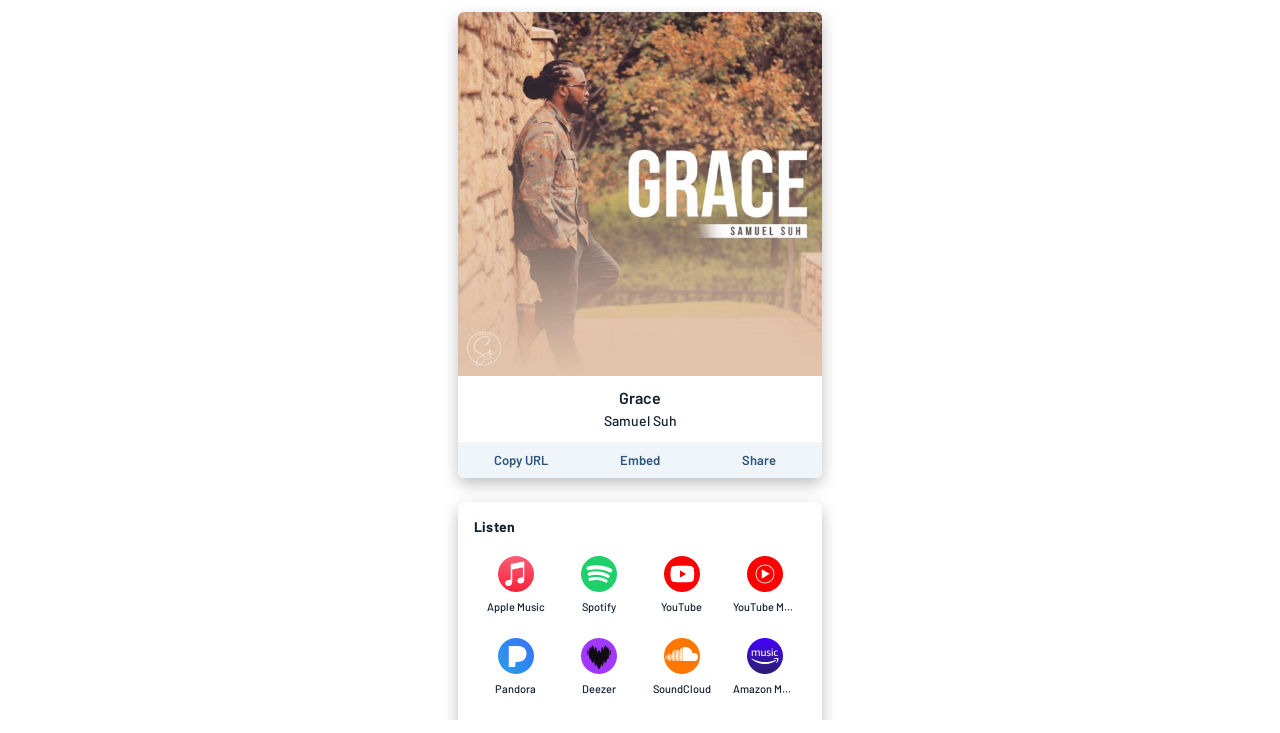

--- FILE ---
content_type: application/javascript; charset=UTF-8
request_url: https://song.link/_next/static/chunks/pages/%5B...pages%5D-45ac16e2e8d5c83b.js
body_size: 7648
content:
(self.webpackChunk_N_E=self.webpackChunk_N_E||[]).push([[8454],{19525:function(e,t,n){"use strict";n.d(t,{Z:function(){return s}});var i=n(70917),r=(n(67294),n(28374)),o=n(65619),a=n(35944);var l={name:"gjzqui",styles:"display:flex;align-items:center;justify-content:center;flex-shrink:0;width:48px"},c={name:"1flj9lk",styles:"text-align:left"};function s(e){var t=e.iconColor,n=void 0===t?o.O9.green500:t,s=e.children;return(0,a.BX)("div",{css:(0,i.iv)({display:"flex",border:"1px solid ".concat(o.O9.grey200),padding:12,paddingLeft:0,borderRadius:3,fontWeight:500,color:o.O9.grey500},"",""),children:[(0,a.tZ)("div",{css:l,children:(0,a.tZ)(r.Z,{height:18,color:n})}),(0,a.tZ)("div",{css:c,children:s})]})}},21477:function(e,t,n){"use strict";n.d(t,{Z:function(){return h}});var i=n(59499),r=n(70917),o=n(67294),a=n(65619),l=n(1323),c=n(82221),s=n(35944);function d(e,t){var n=Object.keys(e);if(Object.getOwnPropertySymbols){var i=Object.getOwnPropertySymbols(e);t&&(i=i.filter((function(t){return Object.getOwnPropertyDescriptor(e,t).enumerable}))),n.push.apply(n,i)}return n}function u(e){for(var t=1;t<arguments.length;t++){var n=null!=arguments[t]?arguments[t]:{};t%2?d(Object(n),!0).forEach((function(t){(0,i.Z)(e,t,n[t])})):Object.getOwnPropertyDescriptors?Object.defineProperties(e,Object.getOwnPropertyDescriptors(n)):d(Object(n)).forEach((function(t){Object.defineProperty(e,t,Object.getOwnPropertyDescriptor(n,t))}))}return e}var p={name:"u4eldh",styles:"display:flex;flex-direction:column;justify-content:center;align-items:center;padding:10px"};function h(e){var t,n=e.url,d=e.nativeAppUri,h=e.platform,g=e.displayName,f=e.ariaLabel,m=e.Icon,y=e.isMobile,b=e.windowIsBlurred,v=e.clickType,Z=void 0===v?"link":v,w=e.pageId,k=e.entityUniqueId,x=e.pageUrl,O=(0,o.useRef)(b);O.current=b;var C=h===c.Zk.appleMusic,I=h===c.Zk.itunes,U=C||I||h===c.Zk.applePodcasts;return/^(https?:|spotify:)/.test(n)?(0,s.tZ)("a",{href:n,target:"_blank",rel:"noopener noreferrer","aria-label":f,css:(0,r.iv)((t={display:"block"},(0,i.Z)(t,a.BC.hover,{":hover":{background:a.O9.grey100}}),(0,i.Z)(t,"borderRadius",4),t),"",""),onClick:function(e){(0,l.l)({pageId:w,entityUniqueId:k,pageUrl:x,clickPlatform:h,clickUrl:n,clickType:Z,pageType:"website"});var t=window.navigator.userAgent,i=t.match("CriOS"),r=!!t.match(/Version\/[\d.]+.*Safari/);if(!(!d||C&&!y||C&&r)){if(e.preventDefault(),U&&i||I&&r)return window.location.assign(d);var o=document.createElement("iframe");o.style.border="none",o.style.width="0",o.style.height="0",o.style.display="none",o.src=d,document&&document.body&&document.body.appendChild(o),setTimeout((function(){O.current||window.open(n,"_blank")}),500)}},"data-test-id":"link",children:(0,s.BX)("div",{css:p,children:[m,(0,s.tZ)("div",{css:(0,r.iv)(u({fontWeight:500,color:a.O9.grey900,fontSize:11,marginTop:8,maxWidth:"100%"},a.be),"",""),children:g})]})}):null}},87098:function(e,t,n){"use strict";var i=n(67294),r=n(65619),o=n(35944),a=function(e){var t=e.height,n=e.color,i=void 0===n?r.O9.grey900:n,a=40/30*t;return(0,o.tZ)("svg",{width:a,height:t,viewBox:"0 0 ".concat(40," ").concat(30),children:(0,o.tZ)("path",{d:"M13.5858 29.3413L0.585762 16.3413C-0.195254 15.5603 -0.195254 14.2939 0.585762 13.5128L3.41412 10.6844C4.19514 9.90331 5.46155 9.90331 6.24256 10.6844L15 19.4418L33.7574 0.684395C34.5385 -0.0966213 35.8049 -0.0966213 36.5859 0.684395L39.4142 3.51284C40.1953 4.29385 40.1953 5.56018 39.4142 6.34128L16.4142 29.3414C15.6331 30.1224 14.3668 30.1224 13.5858 29.3413V29.3413Z",fill:i})})};t.Z=i.memo(a)},28374:function(e,t,n){"use strict";var i=n(67294),r=n(65619),o=n(35944),a=function(e){var t=e.height,n=e.color,i=void 0===n?r.O9.grey900:n,a=1*t;return(0,o.tZ)("svg",{width:a,height:t,viewBox:"0 0 ".concat(12," ").concat(12),children:(0,o.tZ)("path",{d:"M6 0C2.68652 0 0 2.68749 0 6C0 9.31444 2.68652 12 6 12C9.31348 12 12 9.31444 12 6C12 2.68749 9.31348 0 6 0ZM6 10.8387C3.32584 10.8387 1.16129 8.67506 1.16129 6C1.16129 3.32673 3.32594 1.16129 6 1.16129C8.67317 1.16129 10.8387 3.32591 10.8387 6C10.8387 8.67411 8.67506 10.8387 6 10.8387ZM6 2.66129C6.56119 2.66129 7.01613 3.11623 7.01613 3.67742C7.01613 4.23861 6.56119 4.69355 6 4.69355C5.43881 4.69355 4.98387 4.23861 4.98387 3.67742C4.98387 3.11623 5.43881 2.66129 6 2.66129ZM7.35484 8.80645C7.35484 8.96678 7.22485 9.09677 7.06452 9.09677H4.93548C4.77515 9.09677 4.64516 8.96678 4.64516 8.80645V8.22581C4.64516 8.06548 4.77515 7.93548 4.93548 7.93548H5.22581V6.3871H4.93548C4.77515 6.3871 4.64516 6.2571 4.64516 6.09677V5.51613C4.64516 5.3558 4.77515 5.22581 4.93548 5.22581H6.48387C6.6442 5.22581 6.77419 5.3558 6.77419 5.51613V7.93548H7.06452C7.22485 7.93548 7.35484 8.06548 7.35484 8.22581V8.80645Z",fill:i})})};t.Z=i.memo(a)},47537:function(e,t,n){"use strict";var i=n(67294),r=n(65619),o=n(35944),a=function(e){var t=e.height,n=e.color,i=void 0===n?r.O9.grey900:n,a=40/41*t;return(0,o.tZ)("svg",{width:a,height:t,viewBox:"0 0 ".concat(40," ").concat(41),children:(0,o.tZ)("path",{d:"M31.6129 4.3629C36.6935 7.99193 40 13.9274 40 20.6452C40 31.6774 31.0645 40.621 20.0403 40.6451C9.03227 40.6693 0.0161437 31.6935 1.47191e-05 20.6774C-0.00804979 13.9597 3.2984 8.00806 8.37098 4.37097C9.31453 3.70161 10.629 3.98387 11.1936 4.99193L12.4678 7.25806C12.9436 8.10484 12.7178 9.17742 11.9355 9.75806C8.58872 12.2419 6.45163 16.1774 6.45163 20.6371C6.44356 28.0806 12.4597 34.1935 20 34.1935C27.3871 34.1935 33.5968 28.2097 33.5484 20.5564C33.5242 16.379 31.5565 12.3468 28.0565 9.75C27.2742 9.16935 27.0565 8.09677 27.5323 7.25806L28.8065 4.99193C29.371 3.99193 30.6774 3.69355 31.6129 4.3629ZM23.2258 21.2903V1.93548C23.2258 0.862903 22.3629 0 21.2903 0H18.7097C17.6371 0 16.7742 0.862903 16.7742 1.93548V21.2903C16.7742 22.3629 17.6371 23.2258 18.7097 23.2258H21.2903C22.3629 23.2258 23.2258 22.3629 23.2258 21.2903Z",fill:i})})};t.Z=i.memo(a)},64966:function(e,t,n){var i=n(13192)({"odesli-public-read.s3.us-west-1.amazonaws.com":null,"odesli-public-read-staging.s3.us-west-1.amazonaws.com":null,"odesli-public-read-local.s3.us-west-1.amazonaws.com":null,"m.media-amazon.com":null,"creatornode.audius.co":null,"creatornode1.audius.co":null,"creatornode2.audius.co":null,"creatornode3.audius.co":null,"creatornode4.audius.co":null,"cdns-images.dzcdn.net":null,"is1-ssl.mzstatic.com":null,"is2-ssl.mzstatic.com":null,"is3-ssl.mzstatic.com":null,"is4-ssl.mzstatic.com":null,"is5-ssl.mzstatic.com":null,"direct.rhapsody.com":null,"content-images.p-cdn.com":null,"i1.sndcdn.com":null,"i2.sndcdn.com":null,"i3.sndcdn.com":null,"i4.sndcdn.com":null,"i5.sndcdn.com":null,"cdn.spinrilla.com":null,"i.scdn.co":null,"resources.tidal.com":null,"avatars.yandex.net":null,"i.ytimg.com":null,"i2.ytimg.com":null,"i3.ytimg.com":null,"i4.ytimg.com":null,"i5.ytimg.com":null,"i6.ytimg.com":null,"i7.ytimg.com":null,"i8.ytimg.com":null,"i9.ytimg.com":null,"f4.bcbits.com":null});e.exports={thumbnailDomains:i}},89677:function(e,t,n){"use strict";n.r(t),n.d(t,{__N_SSP:function(){return Oe},default:function(){return Ce}});var i=n(59499),r=n(16835),o=n(70917),a=n(67294),l=n(50770),c=n(65619),s=n(9008),d=n.n(s),u=n(19192),p=n(52351),h=n(29042),g=(0,h.Z)("div",{target:"e1n9t0bf0"})({background:c.O9.white,boxShadow:c.YN},(function(e){return{borderRadius:e.borderRadius||6}}),""),f=n(86193),m=(0,h.Z)("div",{target:"e1vkz7un0"})("position:relative;overflow:hidden;padding-bottom:56.25%;height:100%;z-index:1;& iframe, > div{position:absolute;top:0;left:0;width:100%;height:calc(100% + 1px);}",(function(e){return{borderRadius:e.borderRadius||6,"& iframe":{borderRadius:e.borderRadius||6},boxShadow:e.boxShadow||c.YN}}),""),y=n(25675),b=n.n(y),v=n(64966);var Z=n(50029),w=n(87794),k=n.n(w),x=n(63079),O=n(87098),C=n(82043),I=n(1323),U=n(5152),P=n.n(U),j=n(76853),B=n(28127),S=n(35944);var q=P()((function(){return Promise.resolve().then(n.bind(n,54109))}),{ssr:!1,loadableGenerated:{webpack:function(){return[54109]}}}),z=P()((function(){return n.e(3659).then(n.bind(n,53659))}),{ssr:!1,loadableGenerated:{webpack:function(){return[53659]}}}),R=P()((function(){return n.e(1156).then(n.bind(n,31156))}),{ssr:!1,loadableGenerated:{webpack:function(){return[31156]}}}),T=(0,h.Z)("div",{target:"ek2550i2"})((0,i.Z)({fontSize:13},c.AV.mobile,{fontSize:12}),""),_={ready:(0,S.tZ)(T,{children:"Copy URL"}),success:(0,S.tZ)(O.Z,{height:10,color:c.O9.grey600}),error:(0,S.tZ)(C.Z,{height:12,color:c.O9.grey600})},A=(0,h.Z)("div",{target:"ek2550i1"})({name:"1aork3a",styles:"width:33.333%;display:flex;justify-content:center"}),W=(0,h.Z)("div",{target:"ek2550i0"})({name:"1yxf6qu",styles:"display:flex;flex-direction:column;justify-content:center;align-items:center"}),X={name:"13udsys",styles:"height:100%"};function E(e){var t=e.pageId,n=e.entityUniqueId,i=e.pageUrl,r=e.pageTitle,l=j.Z.useContainer(),s=l.embedCopyModalIsOpen,d=l.setEmbedCopyModalIsOpen,u=(0,a.useState)(!1),p=u[0],h=u[1];return(0,S.BX)("div",{css:(0,o.iv)({display:"flex",width:"100%",borderBottomLeftRadius:6,borderBottomRightRadius:6,padding:4,background:c.O9.grey100},"",""),children:[(0,S.tZ)(q,{modalIsOpen:s,handleClose:function(){return d(!1)},contentLabel:"Copy code to embed this page on your blog or website",children:(0,S.tZ)(z,{pageUrl:i})}),(0,S.tZ)(q,{modalIsOpen:p,handleClose:function(){return h(!1)},contentLabel:"Share this page on the platform of your choice, such as Twitter or Facebook.",children:(0,S.tZ)(R,{pageUrl:i,pageId:t,entityUniqueId:n})}),(0,S.tZ)(A,{children:(0,S.tZ)(x.Z,{value:i,render:function(e){return(0,S.tZ)(B.Z,{css:X,"aria-label":"Copy the URL of this page",children:(0,S.tZ)(W,{children:_[e]})})},onCopy:function(){return(0,I.l)({pageId:t,entityUniqueId:n,pageUrl:i,clickPlatform:"copy",clickUrl:i,clickType:"share",pageType:"website"})}})}),(0,S.tZ)(A,{children:(0,S.tZ)(B.Z,{onClick:function(){return d(!0)},"aria-label":"Learn how to embed this page on your website",children:(0,S.tZ)(T,{children:"Embed"})})}),(0,S.tZ)(A,{children:(0,S.tZ)(B.Z,{onClick:(0,Z.Z)(k().mark((function e(){return k().wrap((function(e){for(;;)switch(e.prev=e.next){case 0:if(!navigator.share){e.next=2;break}return e.abrupt("return",navigator.share({title:r,url:i}).catch((function(){})));case 2:h(!0);case 3:case"end":return e.stop()}}),e)}))),"aria-label":"Share this page",children:(0,S.tZ)(T,{children:"Share"})})})]})}var D=(0,h.Z)("div",{target:"e12n0mv62"})({name:"r6x7n",styles:"display:flex;flex-direction:column;align-items:center;padding:12px"}),L=(0,h.Z)("div",{target:"e12n0mv61"})({name:"1oiqcyt",styles:"font-weight:600;font-size:16px;margin-bottom:4px"}),M=(0,h.Z)("div",{target:"e12n0mv60"})({fontWeight:500,fontSize:14,color:c.O9.grey900},"");function N(e){var t=e.pageUrl,n=e.title,i=e.subtitle,r=e.thumbnailUrl,l=void 0===r?"":r,c=e.thumbnailWidth,s=e.thumbnailHeight,d=e.youtubeUniqueId,u=void 0===d?null:d,p=e.handlePlay,h=void 0===p?function(){}:p,y=e.pageId,Z=e.entityUniqueId,w=e.pageTitle,k=(0,a.useState)(null),x=k[0],O=k[1],C=function(e){var t=e.url;try{return new URL(t).host}catch(n){return null}}({url:l}),I=Boolean(v.thumbnailDomains[C]),U=c&&s?null===x?0:x:"100%";return(0,S.BX)(g,{ref:function(e){if(e){var t=e.getBoundingClientRect().width;O(t)}},children:[u?(0,S.tZ)(m,{borderRadius:"".concat(6,"px ").concat(6,"px 0 0"),boxShadow:"none","data-test-id":"youtube-on-top",children:(0,S.tZ)(f.Z,{uniqueId:u,handlePlay:h})}):null,!u&&l&&c&&s&&I?(0,S.tZ)(b(),{unoptimized:!0,css:(0,o.iv)({display:"block",borderRadius:"".concat(6,"px ").concat(6,"px 0 0")},"",""),src:l,alt:"Album artwork",priority:!0,layout:"responsive",width:c,height:s}):null,u||!l||c&&s&&I?null:(0,S.tZ)("img",{css:(0,o.iv)({display:"block",borderRadius:"".concat(6,"px ").concat(6,"px 0 0")},"",""),src:l,alt:"Album artwork",width:"100%",height:U}),n||i?(0,S.BX)(D,{children:[(0,S.tZ)(L,{children:n}),(0,S.tZ)(M,{children:i})]}):null,(0,S.tZ)(E,{pageId:y,entityUniqueId:Z,pageUrl:t,pageTitle:w})]})}var H,V=n(21477),Y=n(41836),G=n(82221),F=n(61694),K=n(3694);var $=(H={},(0,i.Z)(H,G.Zk.appleMusic,"odsl_m"),(0,i.Z)(H,G.Zk.itunes,"odsl_m"),(0,i.Z)(H,G.Zk.applePodcasts,"odsl_p"),H),J={name:"jnwrwc",styles:"padding:8px 16px;display:flex;flex-wrap:wrap;> *{margin:2px 0;width:25%;@media only screen and (max-width: 374px){width:33.33%;}}"};function Q(e){var t=e.pageId,n=e.entityUniqueId,i=e.pageUrl,r=e.sectionData,o=e.pageTitle,a=(0,F.d)(),l=K.Z.useContainer().windowIsBlurred,s=r.sectionId,d=r.links,u=void 0===d?[]:d;return(0,S.tZ)("div",{css:J,children:u.filter((function(e){return e.url&&/^https?:\/\/.*\..*/.test(e.url)&&!1!==e.show})).map((function(e){var r,d=e.linkId,u=e.url,p=e,h=p.nativeAppUriMobile,g=p.nativeAppUriDesktop,f=e.platform,m=e.displayName;f=f||(0,Y.nq)({url:u}).platform,m=m||(0,Y.nq)({url:u}).displayName;var y=(0,Y.Xw)({sectionId:s,pageTitle:o,displayName:m}),b=null!==(r=G.m3[f])&&void 0!==r?r:G.m3[G.Zk.genericWebsite],v=[G.Zk.appleMusic,G.Zk.itunes,G.Zk.applePodcasts].includes(f),Z=(d||"").startsWith("link|auto");if(v&&Z){var w="1000lHKX",k=$[f];u+="&at=".concat(w,"&ct=odesli_http&itscg=30200&itsct=").concat(k),h+="&at=".concat(w,"&ct=odesli_uri_m&itscg=30200&itsct=").concat(k),g+="&at=".concat(w,"&ct=odesli_uri_d&itscg=30200&itsct=").concat(k)}var x=a?h:g;return(0,S.tZ)(V.Z,{pageId:t,entityUniqueId:n,pageUrl:i,platform:f,url:u,nativeAppUri:x,ariaLabel:y,Icon:(0,S.tZ)(b,{height:c.MA}),displayName:m,isMobile:a,windowIsBlurred:l},d)}))})}var ee,te=n(28374);var ne=(0,h.Z)(B.Z,{target:"e12d7acg0"})((ee={background:c.O9.grey100,border:"1px solid ".concat(c.O9.grey300)},(0,i.Z)(ee,c.AV.xs,{fontSize:12}),(0,i.Z)(ee,c.BC.hover,{":hover":{borderColor:c.O9.grey600}}),ee),""),ie={name:"1uoamx5",styles:"display:flex;align-items:center;cursor:pointer"},re={name:"3aa6no",styles:"display:flex;flex-direction:column;text-align:left"},oe={name:"18pqewf",styles:"text-align:center;font-weight:700;font-size:18px;margin-bottom:12px"};function ae(e){var t,n=e.entityUniqueId,r="".concat("https://odesli.co","/create"),a="".concat(r,"?entityUniqueId=").concat(n);return(0,S.tZ)("div",{css:(0,o.iv)((t={width:"100%",display:"flex",flexDirection:"column",padding:12,boxShadow:c.YN,background:c.O9.white,border:"2px solid ".concat(c.O9.grey300),borderRadius:6,textAlign:"left"},(0,i.Z)(t,c.BC.hover,{":hover":{background:c.O9.grey100,borderColor:c.O9.grey600,button:{background:c.O9.white}}}),(0,i.Z)(t,"> *",{marginBottom:12}),(0,i.Z)(t,"> *:last-child",{marginBottom:0}),t),"",""),children:(0,S.tZ)("div",{role:"button",onClick:function(){window.location.href=a},css:ie,"aria-label":"Edit and customize this page",children:(0,S.BX)("div",{css:re,children:[(0,S.tZ)("div",{css:oe,children:(0,S.tZ)("span",{children:"Edit and customize this page"})}),(0,S.BX)("ul",{css:(0,o.iv)({fontWeight:500,color:c.O9.grey600,"> li":{marginBottom:8},"> li:last-of-type":{marginBottom:0},"> li > span:first-of-type":{marginRight:6}},"",""),children:[(0,S.BX)("li",{children:[(0,S.tZ)("span",{children:(0,S.tZ)(O.Z,{color:c.O9.green500,height:9})}),(0,S.tZ)("span",{children:"Add links for tickets, merch or anything"})]}),(0,S.BX)("li",{children:[(0,S.tZ)("span",{children:(0,S.tZ)(O.Z,{color:c.O9.green500,height:9})}),(0,S.tZ)("span",{children:"Customize the URL using domains "}),(0,S.tZ)("span",{css:(0,o.iv)({fontWeight:600,color:c.O9.grey900},"",""),children:"song.link"}),(0,S.tZ)("span",{css:(0,o.iv)({color:c.O9.grey900},"",""),children:", "}),(0,S.tZ)("span",{css:(0,o.iv)({fontWeight:600,color:c.O9.grey900},"",""),children:"album.link"}),(0,S.tZ)("span",{css:(0,o.iv)({color:c.O9.grey900},"",""),children:", "}),(0,S.tZ)("span",{css:(0,o.iv)({fontWeight:600,color:c.O9.grey900},"",""),children:"artist.link"}),(0,S.tZ)("span",{css:(0,o.iv)({color:c.O9.grey900},"",""),children:", "}),(0,S.tZ)("span",{css:(0,o.iv)({fontWeight:600,color:c.O9.grey900},"",""),children:"pods.link"}),(0,S.tZ)("span",{children:" or others"})]}),(0,S.BX)("li",{children:[(0,S.tZ)("span",{children:(0,S.tZ)(O.Z,{color:c.O9.green500,height:9})}),(0,S.tZ)("span",{children:"Easily update all streaming links with each new release"})]})]}),(0,S.BX)("div",{css:(0,o.iv)({display:"flex",justifyContent:"center",margin:"8px -6px","> button":{margin:"8px 6px"}},"",""),children:[(0,S.tZ)(ne,{children:"Customize this page"}),(0,S.tZ)(ne,{onClick:function(e){e.preventDefault(),e.stopPropagation(),window.location.href=r},children:"Create new page"})]}),(0,S.BX)("div",{css:(0,o.iv)({marginTop:6,fontSize:12,fontWeight:500,color:c.O9.grey600},"",""),children:[(0,S.tZ)("span",{css:(0,o.iv)({"> svg":{marginRight:6,marginBottom:-2}},"",""),children:(0,S.tZ)(te.Z,{color:c.O9.grey600,height:12})}),(0,S.tZ)("span",{children:"This exact page cannot be customized, but we'll clone it for you as a starting point"})]})]})})})}var le=n(47537);var ce={name:"fjqvav",styles:"font-weight:800;cursor:pointer"};function se(){return(0,S.tZ)("div",{css:(0,o.iv)({flex:"0 0 auto",width:"100%",position:"relative",color:c.O9.grey500,fontSize:12,fontWeight:600,padding:12,display:"flex",justifyContent:"center",alignItems:"center","> *":{marginRight:3}},"",""),children:(0,S.BX)("a",{href:"/","aria-label":"Search for other songs, albums or podcasts to share",css:(0,o.iv)((0,i.Z)({display:"flex",alignItems:"center",color:c.O9.grey600,"> svg":{marginRight:4}},c.BC.hover,{":hover > span > span:last-of-type":{color:c.O9.grey900}}),"",""),children:[(0,S.tZ)(le.Z,{height:12,color:c.O9.grey600}),(0,S.BX)("span",{children:[(0,S.tZ)("span",{children:" Powered by "}),(0,S.tZ)("span",{css:ce,children:"Songlink/Odesli"})]})]})})}var de=n(11163),ue=n(17563),pe=n(93994),he=n(74417),ge=n(19525),fe=n(86037);function me(e,t){var n=Object.keys(e);if(Object.getOwnPropertySymbols){var i=Object.getOwnPropertySymbols(e);t&&(i=i.filter((function(t){return Object.getOwnPropertyDescriptor(e,t).enumerable}))),n.push.apply(n,i)}return n}function ye(e){for(var t=1;t<arguments.length;t++){var n=null!=arguments[t]?arguments[t]:{};t%2?me(Object(n),!0).forEach((function(t){(0,i.Z)(e,t,n[t])})):Object.getOwnPropertyDescriptors?Object.defineProperties(e,Object.getOwnPropertyDescriptors(n)):me(Object(n)).forEach((function(t){Object.defineProperty(e,t,Object.getOwnPropertyDescriptor(n,t))}))}return e}function be(e,t){var n="undefined"!==typeof Symbol&&e[Symbol.iterator]||e["@@iterator"];if(!n){if(Array.isArray(e)||(n=function(e,t){if(!e)return;if("string"===typeof e)return ve(e,t);var n=Object.prototype.toString.call(e).slice(8,-1);"Object"===n&&e.constructor&&(n=e.constructor.name);if("Map"===n||"Set"===n)return Array.from(e);if("Arguments"===n||/^(?:Ui|I)nt(?:8|16|32)(?:Clamped)?Array$/.test(n))return ve(e,t)}(e))||t&&e&&"number"===typeof e.length){n&&(e=n);var i=0,r=function(){};return{s:r,n:function(){return i>=e.length?{done:!0}:{done:!1,value:e[i++]}},e:function(e){throw e},f:r}}throw new TypeError("Invalid attempt to iterate non-iterable instance.\nIn order to be iterable, non-array objects must have a [Symbol.iterator]() method.")}var o,a=!0,l=!1;return{s:function(){n=n.call(e)},n:function(){var e=n.next();return a=e.done,e},e:function(e){l=!0,o=e},f:function(){try{a||null==n.return||n.return()}finally{if(l)throw o}}}}function ve(e,t){(null==t||t>e.length)&&(t=e.length);for(var n=0,i=new Array(t);n<t;n++)i[n]=e[n];return i}var Ze=["embed","fbclid"],we={name:"kdbhus",styles:"height:100%;display:flex;flex-direction:column"},ke={name:"ar039j",styles:"padding:16px;padding-bottom:0;font-weight:700;text-align:left;letter-spacing:0.2px"},xe={name:"18txy2g",styles:"height:100%;display:flex;flex-direction:column;justify-content:center"};var Oe=!0,Ce=function(e){var t=e.pageData,n=t.pageId,i=t.entityUniqueId,s=t.pageUrl,h=t.facebookPixelId,y=(i||"").split("|"),b=(0,r.Z)(y,1)[0];(0,pe.a)({pageId:n,entityUniqueId:i,pageUrl:s,pageType:"website"});var v=j.Z.useContainer().setEmbedCopyModalIsOpen,Z=(0,de.useRouter)();(0,a.useEffect)((function(){var e=window.location.pathname,t=window.location.search;if(i===n&&"itunes"===b){var r=e.replace(/\/(?!ep)[a-zA-Z]{2}\//,"/");e=r}var o=ue.parse(t);1===Number(o.embed)&&v(!0);var a,l=be(Ze);try{for(l.s();!(a=l.n()).done;){delete o[a.value]}}catch(s){l.e(s)}finally{l.f()}var c="".concat(e).concat(Object.keys(o).length>0?"?":"").concat(ue.stringify(o));Z.replace(c,c,{shallow:!0})}),[]);var w=t.sections,k=void 0===w?[]:w;k=(0,he.aN)({sections:k});var x="youtube"===b,O=k.find((function(e){return"section|auto|embed|youtube"===e.sectionId}))||{},C=O.uniqueId,U=O.url;function P(e){var t=e.clickUrl,r=e.clickPlatform;return function(){(0,I.l)({pageId:n,entityUniqueId:i,pageUrl:s,clickPlatform:r,clickUrl:t,clickType:"embed",pageType:"website"})}}var B=(0,l.r)({pageData:t}),q=B.pageTitle,z=(0,fe.useSwipeable)({onSwipedRight:function(){return window.parent.postMessage("SWIPED_RIGHT","*")}});return(0,S.BX)(S.HY,{children:[(0,S.tZ)(o.xB,{styles:(0,o.iv)({body:{background:c.O9.white}},"","")}),(0,S.tZ)(u.Z,ye(ye({},B),{},{canonicalUrl:s})),(0,S.tZ)(d(),{children:(0,S.tZ)("link",{rel:"alternate",type:"application/json+oembed",href:"https://api.odesli.co/oembed?url=".concat(s,"&format=json"),title:"oEmbed endpoint for ".concat(q)})}),(0,S.tZ)(p.Z,{facebookPixelId:h,consentContent:"Some page owners on our platform add a Facebook Pixel, which uses a cookie. Allow cookie?"}),(0,S.BX)("div",ye(ye({css:we},z),{},{children:[(0,S.BX)("main",{css:(0,o.iv)({flex:"1 0",textAlign:"center",maxWidth:c.YA,margin:"auto",padding:12,width:"100%","> div":{marginBottom:24,"&:last-child":{marginBottom:0}}},"",""),children:[k.map((function(e){var t=e.sectionId;if("section|auto|albumArt"===t){var o=e,a=o.title,l=o.artistName,c=o.thumbnailUrl,d=void 0===c?"":c,u=o.thumbnailWidth,p=o.thumbnailHeight,h=d.replace("http://","https://");return(0,S.tZ)("div",{children:(0,S.tZ)(N,{pageUrl:s,title:a,subtitle:l,thumbnailUrl:h,thumbnailWidth:u,thumbnailHeight:p,youtubeUniqueId:x&&C,handlePlay:P({clickUrl:U,clickPlatform:"youtube"}),pageId:n,entityUniqueId:i,pageTitle:q})},t)}if(t.startsWith("section|manual|title")){var y=e,b=y.title,v=y.subtitle,Z=y.thumbnailUrl;return(0,S.tZ)("div",{children:(0,S.tZ)(N,{pageUrl:s,title:b,subtitle:v,thumbnailUrl:Z,pageId:n,entityUniqueId:i,pageTitle:q})},t)}if(t.startsWith("section|manual|embed")){var w=e,k=w.uniqueId,O=void 0===k?"":k,I=w.url,j=O.split("|"),B=(0,r.Z)(j,1)[0];return(0,S.tZ)("div",{children:(0,S.tZ)(m,{children:(0,S.tZ)(f.Z,{uniqueId:O,handlePlay:P({clickUrl:I,clickPlatform:B})})})},t)}if("section|auto|embed|youtube"===t&&C&&!x){var z=e.url;return(0,S.tZ)("div",{"data-test-id":"youtube-on-bottom",children:(0,S.tZ)(m,{children:(0,S.tZ)(f.Z,{uniqueId:C,handlePlay:P({clickUrl:z,clickPlatform:"youtube"})})})},t)}if(t.startsWith("section|auto|links")||t.startsWith("section|manual|links")){var R=e.displayName;return(0,S.BX)(g,{children:[R?(0,S.tZ)("div",{css:ke,children:R}):null,(0,S.tZ)(Q,{pageId:n,entityUniqueId:i,pageUrl:s,sectionData:e,pageTitle:q})]},t)}return null})),k.length?null:(0,S.tZ)("div",{css:xe,children:(0,S.tZ)(ge.Z,{iconColor:c.O9.orange500,children:"No content has been added yet. If this is your page, visit your dashboard to edit this page and add some links!"})}),n===i?(0,S.tZ)(ae,{entityUniqueId:i}):null]}),(0,S.tZ)(se,{})]}))]})}},49077:function(e,t,n){(window.__NEXT_P=window.__NEXT_P||[]).push(["/[...pages]",function(){return n(89677)}])}},function(e){e.O(0,[1530,2085,4574,4015,910,1064,2448,9774,2888,179],(function(){return t=49077,e(e.s=t);var t}));var t=e.O();_N_E=t}]);